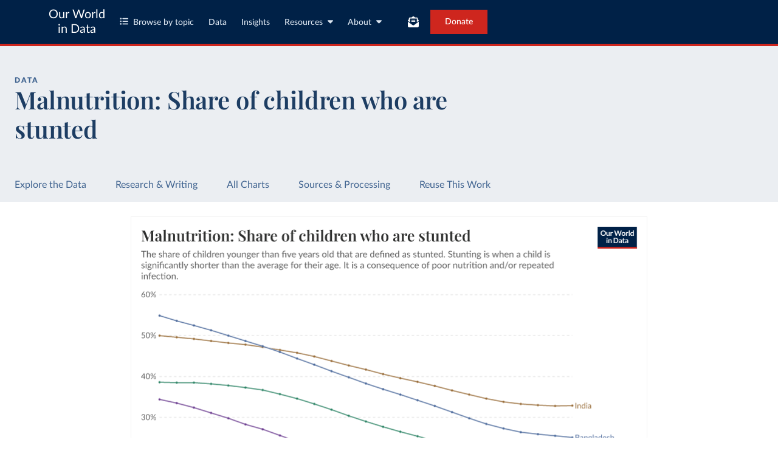

--- FILE ---
content_type: text/html; charset=utf-8
request_url: https://ourworldindata.org/grapher/share-of-children-younger-than-5-who-suffer-from-stunting?tab=chart&country=BGD~CHN~IND~KEN~PER~USA
body_size: 14855
content:
<!doctype html><html lang="en" class="js-disabled"><head><meta name="viewport" content="width=device-width, initial-scale=1, minimum-scale=1"/><title>Malnutrition: Share of children who are stunted - Our World in Data</title><meta name="description" content="The share of children younger than five years old that are defined as stunted. Stunting is when a child is significantly shorter than the average for their age. It is a consequence of poor nutrition and/or repeated infection."/><link rel="canonical" href="https://ourworldindata.org/grapher/share-of-children-younger-than-5-who-suffer-from-stunting"/><link rel="alternate" type="application/atom+xml" href="/atom.xml" title="Atom feed for Our World in Data"/><link rel="archives" href="https://archive.ourworldindata.org/20260119-070102/grapher/share-of-children-younger-than-5-who-suffer-from-stunting.html" title="Archived version of this chart as of 2026-01-19" data-archival-date="20260119-070102"/><link rel="apple-touch-icon" sizes="180x180" href="/apple-touch-icon.png"/><link rel="preload" href="/fonts/LatoLatin-Regular.woff2" as="font" type="font/woff2" crossorigin="anonymous"/><meta property="og:url" content="https://ourworldindata.org/grapher/share-of-children-younger-than-5-who-suffer-from-stunting?tab=chart&country=BGD~CHN~IND~KEN~PER~USA" /><meta property="og:title" content="Malnutrition: Share of children who are stunted"/><meta property="og:description" content="The share of children younger than five years old that are defined as stunted. Stunting is when a child is significantly shorter than the average for their age. It is a consequence of poor nutrition and/or repeated infection."/><meta property="og:image" content="https://ourworldindata.org/grapher/share-of-children-younger-than-5-who-suffer-from-stunting.png?imType=og&tab=chart&country=BGD~CHN~IND~KEN~PER~USA" /><meta property="og:site_name" content="Our World in Data"/><meta name="twitter:card" content="summary_large_image"/><meta name="twitter:site" content="@OurWorldInData"/><meta name="twitter:creator" content="@OurWorldInData"/><meta name="twitter:title" content="Malnutrition: Share of children who are stunted"/><meta name="twitter:description" content="The share of children younger than five years old that are defined as stunted. Stunting is when a child is significantly shorter than the average for their age. It is a consequence of poor nutrition and/or repeated infection."/><meta name="twitter:image" content="https://ourworldindata.org/grapher/share-of-children-younger-than-5-who-suffer-from-stunting.png?imType=twitter&tab=chart&country=BGD~CHN~IND~KEN~PER~USA" /><link rel="modulepreload" href="/assets/owid.mjs"/><link rel="preload" href="https://cdnjs.cloudflare.com/polyfill/v3/polyfill.min.js?version=4.8.0&amp;features=es2022,es2023" as="script" data-cloudflare-disable-early-hints="true"/><link rel="preload" href="/assets/owid.css" as="style"/><meta property="og:image:width" content="1200"/><meta property="og:image:height" content="628"/><link rel="preconnect" href="https://api.ourworldindata.org"/><link rel="preload" href="https://api.ourworldindata.org/v1/indicators/1062849.data.json" as="fetch" crossorigin="anonymous"/><link rel="preload" href="https://api.ourworldindata.org/v1/indicators/1062849.metadata.json" as="fetch" crossorigin="anonymous"/><link rel="preload" href="/fonts/PlayfairDisplayLatin-SemiBold.woff2" as="font" type="font/woff2" crossorigin="anonymous"/><link rel="stylesheet" href="/assets/owid.css"/><script>if (window != window.top) document.documentElement.classList.add('IsInIframe')</script><script>
function setJSEnabled(enabled) {
    var elem = window.document.documentElement;
    if (enabled) {
        elem.classList.remove("js-disabled");
        elem.classList.add("js-enabled");
    } else {
        elem.classList.remove("js-enabled");
        elem.classList.add("js-disabled");
    }
}
if ("noModule" in HTMLScriptElement.prototype) {
    setJSEnabled(true);
} else {
    setJSEnabled(false);
}
window.onerror = function (err, url) {
    var isOurSyntaxError = typeof err === "string" && err.indexOf("SyntaxError") > -1 && url.indexOf("https://ourworldindata.org") > -1;
    if (isOurSyntaxError) {
        console.error("Caught global syntax error", err, url);
        setJSEnabled(false);
    }
}</script><script>/* Prepare Google Tag Manager */
window.dataLayer = window.dataLayer || [];
function gtag(){dataLayer.push(arguments);}
gtag("consent","default",{"ad_storage":"denied","ad_user_data":"denied","ad_personalization":"denied","analytics_storage":"denied","wait_for_update":1000});
</script><script>/* Load Google Tag Manager */
(function(w,d,s,l,i){w[l]=w[l]||[];w[l].push({'gtm.start':
new Date().getTime(),event:'gtm.js'});var f=d.getElementsByTagName(s)[0],
j=d.createElement(s),dl=l!='dataLayer'?'&l='+l:'';j.async=true;j.src=
'https://www.googletagmanager.com/gtm.js?id='+i+dl;f.parentNode.insertBefore(j,f);
})(window,document,'script','dataLayer','GTM-N2D4V8S');</script></head><body class="DataPage"><header class="site-header"><div class="site-navigation-root"><div class="site-navigation"><div class="wrapper"><div class="site-navigation-bar"><div class="SiteNavigationToggle SiteNavigationToggle--mobile-menu hide-sm-up"><button aria-label="Toggle menu" class="SiteNavigationToggle__button"><svg aria-hidden="true" focusable="false" data-prefix="fas" data-icon="bars" class="svg-inline--fa fa-bars " role="img" xmlns="http://www.w3.org/2000/svg" viewBox="0 0 448 512"><path fill="currentColor" d="M0 96C0 78.3 14.3 64 32 64l384 0c17.7 0 32 14.3 32 32s-14.3 32-32 32L32 128C14.3 128 0 113.7 0 96zM0 256c0-17.7 14.3-32 32-32l384 0c17.7 0 32 14.3 32 32s-14.3 32-32 32L32 288c-17.7 0-32-14.3-32-32zM448 416c0 17.7-14.3 32-32 32L32 448c-17.7 0-32-14.3-32-32s14.3-32 32-32l384 0c17.7 0 32 14.3 32 32z"></path></svg></button></div><div class="site-logos"><div class="logo-owid"><a href="/">Our World<br/> in Data</a></div><div class="logos-wrapper"><a href="https://www.oxfordmartin.ox.ac.uk/global-development"><img src="/oms-logo.svg" alt="Oxford Martin School logo" loading="lazy" width="96" height="103"/></a><a href="https://www.ox.ac.uk/"><img src="/oxford-logo.svg" alt="University of Oxford logo" loading="lazy" width="96" height="103"/></a><a href="https://global-change-data-lab.org/"><img src="/gcdl-logo.svg" alt="Global Change Data Lab logo" loading="lazy" width="80" height="103"/></a></div></div><nav class="site-primary-links hide-sm-only"><ul><li><div class="SiteNavigationToggle topics"><button aria-label="Toggle topics menu" class="SiteNavigationToggle__button"><svg aria-hidden="true" focusable="false" data-prefix="fas" data-icon="list-ul" class="svg-inline--fa fa-list-ul " role="img" xmlns="http://www.w3.org/2000/svg" viewBox="0 0 512 512" style="margin-right:8px"><path fill="currentColor" d="M64 144a48 48 0 1 0 0-96 48 48 0 1 0 0 96zM192 64c-17.7 0-32 14.3-32 32s14.3 32 32 32l288 0c17.7 0 32-14.3 32-32s-14.3-32-32-32L192 64zm0 160c-17.7 0-32 14.3-32 32s14.3 32 32 32l288 0c17.7 0 32-14.3 32-32s-14.3-32-32-32l-288 0zm0 160c-17.7 0-32 14.3-32 32s14.3 32 32 32l288 0c17.7 0 32-14.3 32-32s-14.3-32-32-32l-288 0zM64 464a48 48 0 1 0 0-96 48 48 0 1 0 0 96zm48-208a48 48 0 1 0 -96 0 48 48 0 1 0 96 0z"></path></svg>Browse by topic</button></div></li><li><a href="/search">Data</a></li><li><a href="/data-insights">Insights</a></li><li class="with-relative-dropdown"><div class="SiteNavigationToggle"><button aria-label="Toggle resources menu" class="SiteNavigationToggle__button">Resources<svg aria-hidden="true" focusable="false" data-prefix="fas" data-icon="caret-down" class="svg-inline--fa fa-caret-down SiteNavigationToggle__caret" role="img" xmlns="http://www.w3.org/2000/svg" viewBox="0 0 320 512"><path fill="currentColor" d="M137.4 374.6c12.5 12.5 32.8 12.5 45.3 0l128-128c9.2-9.2 11.9-22.9 6.9-34.9s-16.6-19.8-29.6-19.8L32 192c-12.9 0-24.6 7.8-29.6 19.8s-2.2 25.7 6.9 34.9l128 128z"></path></svg></button></div></li><li class="with-relative-dropdown"><div class="SiteNavigationToggle"><button aria-label="Toggle about menu" class="SiteNavigationToggle__button">About<svg aria-hidden="true" focusable="false" data-prefix="fas" data-icon="caret-down" class="svg-inline--fa fa-caret-down SiteNavigationToggle__caret" role="img" xmlns="http://www.w3.org/2000/svg" viewBox="0 0 320 512"><path fill="currentColor" d="M137.4 374.6c12.5 12.5 32.8 12.5 45.3 0l128-128c9.2-9.2 11.9-22.9 6.9-34.9s-16.6-19.8-29.6-19.8L32 192c-12.9 0-24.6 7.8-29.6 19.8s-2.2 25.7 6.9 34.9l128 128z"></path></svg></button></div></li></ul></nav><div class="site-search-cta"><div class="SiteSearchNavigation"><div id="autocomplete"></div></div><div class="SiteNavigationToggle newsletter-subscription"><button aria-label="Toggle subscribe menu" class="SiteNavigationToggle__button"><span class="hide-lg-down">Subscribe</span><svg aria-hidden="true" focusable="false" data-prefix="fas" data-icon="envelope-open-text" class="svg-inline--fa fa-envelope-open-text hide-lg-up" role="img" xmlns="http://www.w3.org/2000/svg" viewBox="0 0 512 512"><path fill="currentColor" d="M215.4 96L144 96l-36.2 0L96 96l0 8.8L96 144l0 40.4 0 89L.2 202.5c1.6-18.1 10.9-34.9 25.7-45.8L48 140.3 48 96c0-26.5 21.5-48 48-48l76.6 0 49.9-36.9C232.2 3.9 243.9 0 256 0s23.8 3.9 33.5 11L339.4 48 416 48c26.5 0 48 21.5 48 48l0 44.3 22.1 16.4c14.8 10.9 24.1 27.7 25.7 45.8L416 273.4l0-89 0-40.4 0-39.2 0-8.8-11.8 0L368 96l-71.4 0-81.3 0zM0 448L0 242.1 217.6 403.3c11.1 8.2 24.6 12.7 38.4 12.7s27.3-4.4 38.4-12.7L512 242.1 512 448s0 0 0 0c0 35.3-28.7 64-64 64L64 512c-35.3 0-64-28.7-64-64c0 0 0 0 0 0zM176 160l160 0c8.8 0 16 7.2 16 16s-7.2 16-16 16l-160 0c-8.8 0-16-7.2-16-16s7.2-16 16-16zm0 64l160 0c8.8 0 16 7.2 16 16s-7.2 16-16 16l-160 0c-8.8 0-16-7.2-16-16s7.2-16 16-16z"></path></svg></button></div><a href="/donate" class="donate" data-track-note="header_navigation">Donate</a></div></div></div></div></div></header><main><script>window._OWID_DATAPAGEV2_PROPS = {"datapageData":{"status":"draft","title":{"title":"Malnutrition: Share of children who are stunted"},"descriptionShort":"Prevalence of stunting (height-for-age <-2 standard deviation from the median of the World Health Organization (WHO) Child Growth Standards) among children under 5 years of age","descriptionFromProducer":"#### Rationale\nChild growth is an internationally accepted outcome reflecting child nutritional status. Child stunting refers to a child who is too short for his or her age and is the result of chronic or recurrent malnutrition. Stunting is a contributing risk factor to child mortality and is also a marker of inequalities in human development. Stunted children fail to reach their physical and cognitive potential. Child stunting is one of the World Health Assembly nutrition target indicators. Child stunting is one of the indicators under Sustainable Development Goal (SDG) indicators target 2.2\n\n#### Definition\nPrevalence of stunting (height-for-age <-2 standard deviation from the median of the World Health Organization (WHO) Child Growth Standards) among children under 5 years of age\n\n#### Method of measurement\n**Methods and Guidance:** WHO and UNICEF provide recommendations for data collection, analysis and reporting on anthropometric indicators in children under 5 years old. (Recommendations for data collection, analysis and reporting on anthropometric indicators in children under 5 years old. Geneva: World Health Organization and the United Nations Children’s Fund (UNICEF), 2019. Licence: CC BY-NC-SA 3.0 IGO. ) **Analysis Tool** To facilitate re-running of nutritional survey data based on standardized approach, WHO has developed an online tool to analyse child anthropometric data. The WHO Anthro Survey Analyzer aims to promote best practices on data collection, analyses and reporting of anthropometric indicators. It offers analysis for four indicators: length/height-for-age, weight-for-age, weight-for-length, weight-for-height and body mass index-for-age. (WHO Anthro Survey Analyser and other tools) **Global Reporting** The modelled estimates are the official source used for global reporting on this indicator. (Metadata: SDG 2.2.1)\n\n#### Method of estimation\n**Data collection method** UNICEF and WHO employ their existing networks to obtain data. WHO relies on the organization’s structure and an expanding network developed following the creation of the WHO Global Database on Child Growth and Malnutrition. For UNICEF, the cadre of dedicated data and monitoring specialists working at national, regional and international levels in 190 countries routinely provides technical support to produce child malnutrition estimates through surveys and administrative systems and analyses for improved programme planning. The World Bank Group provides estimates available through the Living Standard Measurement Surveys (LSMS). **Method of computation** National estimates from primary sources (e.g., from household surveys) used to generate the JME global estimates are based on standardized methodology using the WHO Child Growth Standards as described in “The UNICEF-WHO-World Bank Joint Child Malnutrition Estimates (JME) standard methodology” (The UNICEF-WHO-World Bank Joint Child Malnutrition Estimates (JME) standard methodology New York: the United Nations Children’s Fund (UNICEF), the World Health Organization and the World Bank, 2024. Licence: CC BY-NC-SA 3.0 IGO. )and WHO Anthro Survey Analyser. The JME global estimates are generated using smoothing techniques and covariates applied to quality-assured national data to derive trends and up-to-date estimates. Worldwide and regional estimates are derived as the respective country averages weighted by the countries’ under-five population estimates (UNPD-WPP latest available edition) using annual JME global estimates for 205 countries. (The UNICEF-WHO-World Bank Joint Child Malnutrition Estimates (JME) standard methodology New York: the United Nations Children’s Fund (UNICEF), the World Health Organization and the World Bank, 2024. Licence: CC BY-NC-SA 3.0 IGO. ) However, estimates are only presented in the cases where a country has input data. In line with WHO’s data principle to use transparent models and methods, all codes used to generate estimates for the latest round and prior rounds are openly available on WHO’s GitHub repository. (UNICEF-WHO-World Bank Joint Child Malnutrition Estimates- Stunting and Overweight Global Health Estimates. )","topicTagsLinks":[],"attributions":["World Health Organization - Global Health Observatory (2025)"],"descriptionKey":[],"dateRange":"1990-2024","lastUpdated":"2025-05-19","nextUpdate":"2026-05-19","allCharts":[{"chartId":4372,"slug":"share-of-children-who-are-stunted-vs-co-emissions-per-capita","title":"Share of children who are stunted vs. CO₂ emissions per capita","variantName":null,"keyChartLevel":0,"archiveContext":{"archivalDate":"20260119-070102","archiveUrl":"https://archive.ourworldindata.org/20260119-070102/grapher/share-of-children-who-are-stunted-vs-co-emissions-per-capita.html","type":"archived-page-version"}},{"chartId":3544,"slug":"stunting-ihme-vs-gdp","title":"Share of children who are stunted vs. GDP per capita","variantName":null,"keyChartLevel":2,"archiveContext":{"archivalDate":"20260119-070102","archiveUrl":"https://archive.ourworldindata.org/20260119-070102/grapher/stunting-ihme-vs-gdp.html","type":"archived-page-version"}},{"chartId":1504,"slug":"prevalence-of-stunting-vs-improved-sanitation-facilities","title":"Share of children who are stunted vs. improved sanitation facilities","variantName":null,"keyChartLevel":2,"archiveContext":{"archivalDate":"20260119-070102","archiveUrl":"https://archive.ourworldindata.org/20260119-070102/grapher/prevalence-of-stunting-vs-improved-sanitation-facilities.html","type":"archived-page-version"}},{"chartId":705,"slug":"stunting-vs-level-of-prosperity-over-time","title":"Stunting vs. GDP per capita","variantName":null,"keyChartLevel":2,"archiveContext":{"archivalDate":"20260119-070102","archiveUrl":"https://archive.ourworldindata.org/20260119-070102/grapher/stunting-vs-level-of-prosperity-over-time.html","type":"archived-page-version"}}],"relatedResearch":[{"title":"End hunger, achieve food security and improved nutrition and promote sustainable agriculture","url":"/sdgs/zero-hunger","variantName":"","authors":["Our World in Data team"],"imageUrl":"Thumbnail-SDG-2.png","tags":["Hunger & Undernourishment","Agricultural Production","SDG Tracker"]},{"title":"Sanitation","url":"/sanitation","variantName":"","authors":["Hannah Ritchie","Fiona Spooner","Max Roser"],"imageUrl":"Sanitation-thumbnail.png","tags":["Sanitation","Clean Water & Sanitation"]},{"title":"What is childhood stunting?","url":"/stunting-definition","variantName":"","authors":["Hannah Ritchie"],"imageUrl":"Wasting-01.png","tags":["Hunger & Undernourishment"]}],"origins":[{"id":3654,"title":"Global Health Observatory","description":"The GHO data repository is WHO's gateway to health-related statistics for its 194 Member States. It provides access to over 1000 indicators on priority health topics including mortality and burden of diseases, the Millennium Development Goals (child nutrition, child health, maternal and reproductive health, immunization, HIV/AIDS, tuberculosis, malaria, neglected diseases, water and sanitation), non communicable diseases and risk factors, epidemic-prone diseases, health systems, environmental health, violence and injuries, equity among others.","producer":"World Health Organization","citationFull":"World Health Organization. 2025. Global Health Observatory data repository. http://www.who.int/gho/en/.","attribution":"World Health Organization - Global Health Observatory (2025)","attributionShort":"WHO","urlMain":"https://www.who.int/data/gho","dateAccessed":"2025-05-19","datePublished":"2025-05-19","license":{"url":"https://www.who.int/about/policies/publishing/copyright","name":"CC BY-NC-SA 4.0"}}],"chartConfig":{"id":703,"map":{"colorScale":{"baseColorScheme":"YlOrRd","binningStrategy":"manual","legendDescription":"Prevalence of stunting (% of children under 5)","customNumericColors":[null,null],"customNumericLabels":["","","","","","","","","",""],"customNumericValues":[0,10,20,30,40,50,60]},"timeTolerance":5},"tab":"map","slug":"share-of-children-younger-than-5-who-suffer-from-stunting","title":"Malnutrition: Share of children who are stunted","yAxis":{"max":0,"min":0},"$schema":"https://files.ourworldindata.org/schemas/grapher-schema.009.json","version":26,"subtitle":"The share of children younger than five years old that are defined as stunted. [Stunting](#dod:stunting) is when a child is significantly shorter than the average for their age. It is a consequence of poor nutrition and/or repeated infection.","hasMapTab":true,"originUrl":"/hunger-and-undernourishment","dimensions":[{"property":"y","variableId":1062849}],"isPublished":true,"variantName":"WHO","internalNotes":"","relatedQuestions":[{"url":"https://ourworldindata.org/grapher/share-of-children-younger-than-5-who-suffer-from-stunting#faqs","text":"FAQs on this data"}],"selectedEntityNames":["China","Colombia","Kenya","Peru","Bangladesh","United States"],"hideAnnotationFieldsInTitle":{"time":true,"entity":true,"changeInPrefix":true}},"unit":"%","hasDataInsights":false},"faqEntries":{"faqs":[]},"canonicalUrl":"https://ourworldindata.org/grapher/share-of-children-younger-than-5-who-suffer-from-stunting","tagToSlugMap":{},"imageMetadata":{"Thumbnail-SDG-2.png":{"id":190,"googleId":"1q9ohoa2e2S9ktE7y0x-JeFVCtNz3Bjpp","filename":"Thumbnail-SDG-2.png","defaultAlt":"Sustainable development goal 2: Zero Hunger","originalWidth":1200,"updatedAt":1687937044622,"originalHeight":630,"cloudflareId":"bd217e81-84f8-4f32-3014-5d18d2460300","hash":"b8dda2291de3e9a4f24755a7cf330a661f6e0837123d58a24f20de4a49189d65","userId":49,"replacedBy":null,"version":0},"Sanitation-thumbnail.png":{"id":484,"googleId":"19GM-BnAMLWmDyPP8R6l3X5BWlQ6boEPl","filename":"Sanitation-thumbnail.png","defaultAlt":"Thumbnail","originalWidth":1200,"updatedAt":1695991407877,"originalHeight":630,"cloudflareId":"6cd33408-8e80-44a9-1576-ad1ec7e38d00","hash":"7f99b602f2b0fc1084813041b3f6a747a96aa91c3b505068e271020ac1e6949d","userId":null,"replacedBy":null,"version":0},"Wasting-01.png":{"id":3686,"googleId":null,"filename":"Wasting-01.png","defaultAlt":null,"originalWidth":1200,"updatedAt":1751260607893,"originalHeight":630,"cloudflareId":"56c565d3-3e8f-4337-f469-eaeca7827e00","hash":"0522faab819a96aa68a5c67d55c8cca5f22d553ed0afad3beeca617cc8b1b8ae","userId":46,"replacedBy":null,"version":1}}}</script><div id="owid-datapageJson-root"><div class="DataPageContent__grapher-for-embed"><div class="GrapherWithFallback full-width-on-mobile"><figure class="grapherPreview GrapherWithFallback__fallback"><picture data-owid-populate-url-params="true"><source id="grapher-preview-source" srcSet="/grapher/share-of-children-younger-than-5-who-suffer-from-stunting.png?tab=chart&country=BGD~CHN~IND~KEN~PER~USA&imWidth=850 850w, /grapher/share-of-children-younger-than-5-who-suffer-from-stunting.png?tab=chart&country=BGD~CHN~IND~KEN~PER~USA&imWidth=1700 1700w" sizes="(max-width: 850px) 100vw, 850px" /><img class="GrapherImage" src="/grapher/share-of-children-younger-than-5-who-suffer-from-stunting.png?tab=chart&country=BGD~CHN~IND~KEN~PER~USA" width="850" height="600" loading="lazy" /></picture></figure></div></div><div class="DataPageContent grid grid-cols-12-full-width"><div class="bg-blue-10 span-cols-14"><div class="header__wrapper grid grid-cols-12-full-width"><div class="header__left col-start-2 span-cols-8 col-sm-start-2 span-sm-cols-12"><div class="header__supertitle">Data</div><h1 class="header__title">Malnutrition: Share of children who are stunted</h1><div class="header__source"></div></div></div></div><nav class="sticky-nav sticky-nav--dark span-cols-14 grid grid-cols-12-full-width"><style>
                    [id] {
                         scroll-margin-top:70px;
                    }
                    .wp-sticky-container {
                        top: 70px;
                    }</style><ul class="sticky-nav-container span-cols-12 col-start-2"><li><a tabindex="0" class="" href="#explore-the-data">Explore the Data</a></li><li><a tabindex="0" class="" href="#research-and-writing">Research &amp; Writing</a></li><li><a tabindex="0" class="" href="#all-charts">All Charts</a></li><li><a tabindex="0" class="" href="#sources-and-processing">Sources &amp; Processing</a></li><li><a tabindex="0" class="" href="#reuse-this-work">Reuse This Work</a></li></ul></nav><div class="span-cols-14 grid grid-cols-12-full-width full-width--border"><div class="chart-key-info col-start-2 span-cols-12"><div class="GrapherWithFallback full-width-on-mobile" id="explore-the-data"><figure class="grapherPreview GrapherWithFallback__fallback"><picture data-owid-populate-url-params="true"><source id="grapher-preview-source" srcSet="/grapher/share-of-children-younger-than-5-who-suffer-from-stunting.png?tab=chart&country=BGD~CHN~IND~KEN~PER~USA&imWidth=850 850w, /grapher/share-of-children-younger-than-5-who-suffer-from-stunting.png?tab=chart&country=BGD~CHN~IND~KEN~PER~USA&imWidth=1700 1700w" sizes="(max-width: 850px) 100vw, 850px" /><img class="GrapherImage" src="/grapher/share-of-children-younger-than-5-who-suffer-from-stunting.png?tab=chart&country=BGD~CHN~IND~KEN~PER~USA" width="850" height="600" loading="lazy" /></picture></figure></div><div class="wrapper-about-this-data grid grid-cols-12 exp-data-page-insight-btns-2--control1--hide exp-data-page-insight-btns-2--treat00--hide exp-data-page-insight-btns-2--treat10--hide exp-data-page-insight-btns-2--treat01--hide exp-data-page-insight-btns-2--treat11--hide exp-data-page-insight-btns-2--treat20--hide exp-data-page-insight-btns-2--treat21--hide"><h2 id="about-this-data" class="key-info__title span-cols-12">What you should know about this indicator</h2><div class="col-start-1 span-cols-8 span-lg-cols-7 span-sm-cols-12"><div class="key-info__content"><div class="key-info__expandable-descriptions"><details class="ExpandableToggle"><summary class="ExpandableToggle__container"><div class="ExpandableToggle__button"><div><h4 class="ExpandableToggle__title">How is this data described by its producer?</h4></div><svg aria-hidden="true" focusable="false" data-prefix="fas" data-icon="plus" class="svg-inline--fa fa-plus ExpandableToggle__icon ExpandableToggle__icon--expand" role="img" xmlns="http://www.w3.org/2000/svg" viewBox="0 0 448 512"><path fill="currentColor" d="M256 80c0-17.7-14.3-32-32-32s-32 14.3-32 32l0 144L48 224c-17.7 0-32 14.3-32 32s14.3 32 32 32l144 0 0 144c0 17.7 14.3 32 32 32s32-14.3 32-32l0-144 144 0c17.7 0 32-14.3 32-32s-14.3-32-32-32l-144 0 0-144z"></path></svg><svg aria-hidden="true" focusable="false" data-prefix="fas" data-icon="minus" class="svg-inline--fa fa-minus ExpandableToggle__icon ExpandableToggle__icon--collapse" role="img" xmlns="http://www.w3.org/2000/svg" viewBox="0 0 448 512"><path fill="currentColor" d="M432 256c0 17.7-14.3 32-32 32L48 288c-17.7 0-32-14.3-32-32s14.3-32 32-32l352 0c17.7 0 32 14.3 32 32z"></path></svg></div></summary><div class="ExpandableToggle__content"><div class="article-block__text"><h4>Rationale</h4>
<p>Child growth is an internationally accepted outcome reflecting child nutritional status. Child stunting refers to a child who is too short for his or her age and is the result of chronic or recurrent malnutrition. Stunting is a contributing risk factor to child mortality and is also a marker of inequalities in human development. Stunted children fail to reach their physical and cognitive potential. Child stunting is one of the World Health Assembly nutrition target indicators. Child stunting is one of the indicators under Sustainable Development Goal (SDG) indicators target 2.2</p>
<h4>Definition</h4>
<p>Prevalence of stunting (height-for-age &lt;-2 standard deviation from the median of the World Health Organization (WHO) Child Growth Standards) among children under 5 years of age</p>
<h4>Method of measurement</h4>
<p><strong>Methods and Guidance:</strong> WHO and UNICEF provide recommendations for data collection, analysis and reporting on anthropometric indicators in children under 5 years old. (Recommendations for data collection, analysis and reporting on anthropometric indicators in children under 5 years old. Geneva: World Health Organization and the United Nations Children’s Fund (UNICEF), 2019. Licence: CC BY-NC-SA 3.0 IGO. ) <strong>Analysis Tool</strong> To facilitate re-running of nutritional survey data based on standardized approach, WHO has developed an online tool to analyse child anthropometric data. The WHO Anthro Survey Analyzer aims to promote best practices on data collection, analyses and reporting of anthropometric indicators. It offers analysis for four indicators: length/height-for-age, weight-for-age, weight-for-length, weight-for-height and body mass index-for-age. (WHO Anthro Survey Analyser and other tools) <strong>Global Reporting</strong> The modelled estimates are the official source used for global reporting on this indicator. (Metadata: SDG 2.2.1)</p>
<h4>Method of estimation</h4>
<p><strong>Data collection method</strong> UNICEF and WHO employ their existing networks to obtain data. WHO relies on the organization’s structure and an expanding network developed following the creation of the WHO Global Database on Child Growth and Malnutrition. For UNICEF, the cadre of dedicated data and monitoring specialists working at national, regional and international levels in 190 countries routinely provides technical support to produce child malnutrition estimates through surveys and administrative systems and analyses for improved programme planning. The World Bank Group provides estimates available through the Living Standard Measurement Surveys (LSMS). <strong>Method of computation</strong> National estimates from primary sources (e.g., from household surveys) used to generate the JME global estimates are based on standardized methodology using the WHO Child Growth Standards as described in “The UNICEF-WHO-World Bank Joint Child Malnutrition Estimates (JME) standard methodology” (The UNICEF-WHO-World Bank Joint Child Malnutrition Estimates (JME) standard methodology New York: the United Nations Children’s Fund (UNICEF), the World Health Organization and the World Bank, 2024. Licence: CC BY-NC-SA 3.0 IGO. )and WHO Anthro Survey Analyser. The JME global estimates are generated using smoothing techniques and covariates applied to quality-assured national data to derive trends and up-to-date estimates. Worldwide and regional estimates are derived as the respective country averages weighted by the countries’ under-five population estimates (UNPD-WPP latest available edition) using annual JME global estimates for 205 countries. (The UNICEF-WHO-World Bank Joint Child Malnutrition Estimates (JME) standard methodology New York: the United Nations Children’s Fund (UNICEF), the World Health Organization and the World Bank, 2024. Licence: CC BY-NC-SA 3.0 IGO. ) However, estimates are only presented in the cases where a country has input data. In line with WHO’s data principle to use transparent models and methods, all codes used to generate estimates for the latest round and prior rounds are openly available on WHO’s GitHub repository. (UNICEF-WHO-World Bank Joint Child Malnutrition Estimates- Stunting and Overweight Global Health Estimates. )</p></div></div></details></div></div></div><div class="key-info__right span-cols-4 span-lg-cols-5 span-sm-cols-12"><div class="key-data-block grid grid-cols-4 grid-sm-cols-12"><div class="key-data span-cols-4 span-sm-cols-12"><div class="key-data-description-short__title">Malnutrition: Share of children who are stunted</div><div class="key-data-description-short__title-fragments"></div><div>Prevalence of stunting (height-for-age &lt;-2 standard deviation from the median of the World Health Organization (WHO) Child Growth Standards) among children under 5 years of age</div></div><div class="key-data span-cols-4 span-sm-cols-12"><div class="key-data__title">Source</div><div>World Health Organization - Global Health Observatory (2025)<!-- --> – <a href="#sources-and-processing">processed</a> <!-- -->by Our World in Data</div></div><div class="key-data span-cols-2 span-sm-cols-6"><div class="key-data__title">Last updated</div><div>May 19, 2025</div></div><div class="key-data span-cols-2 span-sm-cols-6"><div class="key-data__title">Next expected update</div><div>May 2026</div></div><div class="key-data span-cols-2 span-sm-cols-6"><div class="key-data__title">Date range</div><div>1990–2024</div></div><div class="key-data span-cols-2 span-sm-cols-6"><div class="key-data__title">Unit</div><div>%</div></div></div></div></div></div></div><div class="col-start-2 span-cols-12"><div class="section-wrapper grid"><h2 class="related-research__title span-cols-3 span-lg-cols-12" id="research-and-writing">Related research and writing</h2><div class="related-research__items grid grid-cols-9 grid-lg-cols-12 span-cols-9 span-lg-cols-12"><a href="/sdgs/zero-hunger" class="related-research__item grid grid-cols-4 grid-lg-cols-6 grid-sm-cols-12 span-cols-4 span-lg-cols-6 span-sm-cols-12"><div class="image span-lg-cols-2 span-sm-cols-3"><picture><source srcSet="https://ourworldindata.org/cdn-cgi/imagedelivery/qLq-8BTgXU8yG0N6HnOy8g/bd217e81-84f8-4f32-3014-5d18d2460300/w=48 48w, https://ourworldindata.org/cdn-cgi/imagedelivery/qLq-8BTgXU8yG0N6HnOy8g/bd217e81-84f8-4f32-3014-5d18d2460300/w=100 100w, https://ourworldindata.org/cdn-cgi/imagedelivery/qLq-8BTgXU8yG0N6HnOy8g/bd217e81-84f8-4f32-3014-5d18d2460300/w=350 350w, https://ourworldindata.org/cdn-cgi/imagedelivery/qLq-8BTgXU8yG0N6HnOy8g/bd217e81-84f8-4f32-3014-5d18d2460300/w=850 850w, https://ourworldindata.org/cdn-cgi/imagedelivery/qLq-8BTgXU8yG0N6HnOy8g/bd217e81-84f8-4f32-3014-5d18d2460300/w=1200 1200w" type="image/png" sizes="350px"/><img src="https://ourworldindata.org/cdn-cgi/imagedelivery/qLq-8BTgXU8yG0N6HnOy8g/bd217e81-84f8-4f32-3014-5d18d2460300/w=1200" alt="Sustainable development goal 2: Zero Hunger" loading="lazy" width="1200" height="630"/></picture></div><div class="span-cols-3 span-lg-cols-4 span-sm-cols-9"><h3 class="related-article__title">End hunger, achieve food security and improved nutrition and promote sustainable agriculture</h3><div class="related-article__authors body-3-medium-italic">Our World in Data team</div></div></a><a href="/sanitation" class="related-research__item grid grid-cols-4 grid-lg-cols-6 grid-sm-cols-12 span-cols-4 span-lg-cols-6 span-sm-cols-12"><div class="image span-lg-cols-2 span-sm-cols-3"><picture><source srcSet="https://ourworldindata.org/cdn-cgi/imagedelivery/qLq-8BTgXU8yG0N6HnOy8g/6cd33408-8e80-44a9-1576-ad1ec7e38d00/w=48 48w, https://ourworldindata.org/cdn-cgi/imagedelivery/qLq-8BTgXU8yG0N6HnOy8g/6cd33408-8e80-44a9-1576-ad1ec7e38d00/w=100 100w, https://ourworldindata.org/cdn-cgi/imagedelivery/qLq-8BTgXU8yG0N6HnOy8g/6cd33408-8e80-44a9-1576-ad1ec7e38d00/w=350 350w, https://ourworldindata.org/cdn-cgi/imagedelivery/qLq-8BTgXU8yG0N6HnOy8g/6cd33408-8e80-44a9-1576-ad1ec7e38d00/w=850 850w, https://ourworldindata.org/cdn-cgi/imagedelivery/qLq-8BTgXU8yG0N6HnOy8g/6cd33408-8e80-44a9-1576-ad1ec7e38d00/w=1200 1200w" type="image/png" sizes="350px"/><img src="https://ourworldindata.org/cdn-cgi/imagedelivery/qLq-8BTgXU8yG0N6HnOy8g/6cd33408-8e80-44a9-1576-ad1ec7e38d00/w=1200" alt="Thumbnail" loading="lazy" width="1200" height="630"/></picture></div><div class="span-cols-3 span-lg-cols-4 span-sm-cols-9"><h3 class="related-article__title">Sanitation</h3><div class="related-article__authors body-3-medium-italic">Hannah Ritchie, Fiona Spooner, and Max Roser</div></div></a><a href="/stunting-definition" class="related-research__item grid grid-cols-4 grid-lg-cols-6 grid-sm-cols-12 span-cols-4 span-lg-cols-6 span-sm-cols-12"><div class="image span-lg-cols-2 span-sm-cols-3"><picture><source srcSet="https://ourworldindata.org/cdn-cgi/imagedelivery/qLq-8BTgXU8yG0N6HnOy8g/56c565d3-3e8f-4337-f469-eaeca7827e00/w=48 48w, https://ourworldindata.org/cdn-cgi/imagedelivery/qLq-8BTgXU8yG0N6HnOy8g/56c565d3-3e8f-4337-f469-eaeca7827e00/w=100 100w, https://ourworldindata.org/cdn-cgi/imagedelivery/qLq-8BTgXU8yG0N6HnOy8g/56c565d3-3e8f-4337-f469-eaeca7827e00/w=350 350w, https://ourworldindata.org/cdn-cgi/imagedelivery/qLq-8BTgXU8yG0N6HnOy8g/56c565d3-3e8f-4337-f469-eaeca7827e00/w=850 850w, https://ourworldindata.org/cdn-cgi/imagedelivery/qLq-8BTgXU8yG0N6HnOy8g/56c565d3-3e8f-4337-f469-eaeca7827e00/w=1200 1200w" type="image/png" sizes="350px"/><img src="https://ourworldindata.org/cdn-cgi/imagedelivery/qLq-8BTgXU8yG0N6HnOy8g/56c565d3-3e8f-4337-f469-eaeca7827e00/w=1200" loading="lazy" width="1200" height="630"/></picture></div><div class="span-cols-3 span-lg-cols-4 span-sm-cols-9"><h3 class="related-article__title">What is childhood stunting?</h3><div class="related-article__authors body-3-medium-italic">Hannah Ritchie</div></div></a></div></div><div class="section-wrapper section-wrapper__related-charts"><h2 class="related-charts__title" id="all-charts">Explore charts that include this data</h2><div><div class="related-charts"><div class="grid grid-cols-12"><div class="related-charts__thumbnails span-cols-5 span-md-cols-12"><ul class="related-charts__list"><li class="active"><a href="https://ourworldindata.org/grapher/stunting-ihme-vs-gdp"><picture><source id="grapher-preview-source" srcSet="https://ourworldindata.org/grapher/stunting-ihme-vs-gdp.png?imWidth=850 850w, https://ourworldindata.org/grapher/stunting-ihme-vs-gdp.png?imWidth=1700 1700w" sizes="(max-width: 850px) 100vw, 850px"/><img class="GrapherImage" src="https://ourworldindata.org/grapher/stunting-ihme-vs-gdp.png" alt="A thumbnail of the &quot;Share of children who are stunted vs. GDP per capita&quot; chart" width="850" height="600" loading="lazy" data-no-img-formatting="true"/></picture><span>Share of children who are stunted vs. GDP per capita</span></a></li><li class=""><a href="https://ourworldindata.org/grapher/prevalence-of-stunting-vs-improved-sanitation-facilities"><picture><source id="grapher-preview-source" srcSet="https://ourworldindata.org/grapher/prevalence-of-stunting-vs-improved-sanitation-facilities.png?imWidth=850 850w, https://ourworldindata.org/grapher/prevalence-of-stunting-vs-improved-sanitation-facilities.png?imWidth=1700 1700w" sizes="(max-width: 850px) 100vw, 850px"/><img class="GrapherImage" src="https://ourworldindata.org/grapher/prevalence-of-stunting-vs-improved-sanitation-facilities.png" alt="A thumbnail of the &quot;Share of children who are stunted vs. improved sanitation facilities&quot; chart" width="850" height="600" loading="lazy" data-no-img-formatting="true"/></picture><span>Share of children who are stunted vs. improved sanitation facilities</span></a></li><li class=""><a href="https://ourworldindata.org/grapher/stunting-vs-level-of-prosperity-over-time"><picture><source id="grapher-preview-source" srcSet="https://ourworldindata.org/grapher/stunting-vs-level-of-prosperity-over-time.png?imWidth=850 850w, https://ourworldindata.org/grapher/stunting-vs-level-of-prosperity-over-time.png?imWidth=1700 1700w" sizes="(max-width: 850px) 100vw, 850px"/><img class="GrapherImage" src="https://ourworldindata.org/grapher/stunting-vs-level-of-prosperity-over-time.png" alt="A thumbnail of the &quot;Stunting vs. GDP per capita&quot; chart" width="850" height="600" loading="lazy" data-no-img-formatting="true"/></picture><span>Stunting vs. GDP per capita</span></a></li><li class=""><a href="https://ourworldindata.org/grapher/share-of-children-who-are-stunted-vs-co-emissions-per-capita"><picture><source id="grapher-preview-source" srcSet="https://ourworldindata.org/grapher/share-of-children-who-are-stunted-vs-co-emissions-per-capita.png?imWidth=850 850w, https://ourworldindata.org/grapher/share-of-children-who-are-stunted-vs-co-emissions-per-capita.png?imWidth=1700 1700w" sizes="(max-width: 850px) 100vw, 850px"/><img class="GrapherImage" src="https://ourworldindata.org/grapher/share-of-children-who-are-stunted-vs-co-emissions-per-capita.png" alt="A thumbnail of the &quot;Share of children who are stunted vs. CO₂ emissions per capita&quot; chart" width="850" height="600" loading="lazy" data-no-img-formatting="true"/></picture><span>Share of children who are stunted vs. CO₂ emissions per capita</span></a></li></ul></div><div class="related-charts__chart span-cols-7 span-md-cols-12"><div class="related-charts__figure"><div class="GrapherWithFallback full-width-on-mobile grapherPreview" id="related-chart-0"><figure class="grapherPreview GrapherWithFallback__fallback"><picture data-owid-populate-url-params="true"><source id="grapher-preview-source" srcSet="/grapher/share-of-children-younger-than-5-who-suffer-from-stunting.png?tab=chart&country=BGD~CHN~IND~KEN~PER~USA&imWidth=850 850w, /grapher/share-of-children-younger-than-5-who-suffer-from-stunting.png?tab=chart&country=BGD~CHN~IND~KEN~PER~USA&imWidth=1700 1700w" sizes="(max-width: 850px) 100vw, 850px" /><img class="GrapherImage" src="/grapher/share-of-children-younger-than-5-who-suffer-from-stunting.png?tab=chart&country=BGD~CHN~IND~KEN~PER~USA" width="850" height="600" loading="lazy" /></picture></figure></div></div><div class="gallery-navigation"><button aria-label="Go to previous slide" disabled="" class="gallery-arrow prev"><svg aria-hidden="true" focusable="false" data-prefix="fas" data-icon="arrow-left-long" class="svg-inline--fa fa-arrow-left-long " role="img" xmlns="http://www.w3.org/2000/svg" viewBox="0 0 512 512"><path fill="currentColor" d="M9.4 233.4c-12.5 12.5-12.5 32.8 0 45.3l128 128c12.5 12.5 32.8 12.5 45.3 0s12.5-32.8 0-45.3L109.3 288 480 288c17.7 0 32-14.3 32-32s-14.3-32-32-32l-370.7 0 73.4-73.4c12.5-12.5 12.5-32.8 0-45.3s-32.8-12.5-45.3 0l-128 128z"></path></svg></button><div class="gallery-pagination">Chart 1 of 4</div><button aria-label="Go to next slide" class="gallery-arrow next"><svg aria-hidden="true" focusable="false" data-prefix="fas" data-icon="arrow-left-long" class="svg-inline--fa fa-arrow-left-long fa-flip-horizontal " role="img" xmlns="http://www.w3.org/2000/svg" viewBox="0 0 512 512"><path fill="currentColor" d="M9.4 233.4c-12.5 12.5-12.5 32.8 0 45.3l128 128c12.5 12.5 32.8 12.5 45.3 0s12.5-32.8 0-45.3L109.3 288 480 288c17.7 0 32-14.3 32-32s-14.3-32-32-32l-370.7 0 73.4-73.4c12.5-12.5 12.5-32.8 0-45.3s-32.8-12.5-45.3 0l-128 128z"></path></svg></button></div></div></div></div></div></div></div><div class="col-start-2 span-cols-12"><div class="wrapper-about-this-data grid grid-cols-12 exp-data-page-insight-btns-2--control1--show exp-data-page-insight-btns-2--treat00--show exp-data-page-insight-btns-2--treat10--show exp-data-page-insight-btns-2--treat01--show exp-data-page-insight-btns-2--treat11--show exp-data-page-insight-btns-2--treat20--show exp-data-page-insight-btns-2--treat21--show"><h2 id="" class="key-info__title span-cols-12">What you should know about this indicator</h2><div class="col-start-1 span-cols-8 span-lg-cols-7 span-sm-cols-12"><div class="key-info__content"><div class="key-info__expandable-descriptions"><details class="ExpandableToggle"><summary class="ExpandableToggle__container"><div class="ExpandableToggle__button"><div><h4 class="ExpandableToggle__title">How is this data described by its producer?</h4></div><svg aria-hidden="true" focusable="false" data-prefix="fas" data-icon="plus" class="svg-inline--fa fa-plus ExpandableToggle__icon ExpandableToggle__icon--expand" role="img" xmlns="http://www.w3.org/2000/svg" viewBox="0 0 448 512"><path fill="currentColor" d="M256 80c0-17.7-14.3-32-32-32s-32 14.3-32 32l0 144L48 224c-17.7 0-32 14.3-32 32s14.3 32 32 32l144 0 0 144c0 17.7 14.3 32 32 32s32-14.3 32-32l0-144 144 0c17.7 0 32-14.3 32-32s-14.3-32-32-32l-144 0 0-144z"></path></svg><svg aria-hidden="true" focusable="false" data-prefix="fas" data-icon="minus" class="svg-inline--fa fa-minus ExpandableToggle__icon ExpandableToggle__icon--collapse" role="img" xmlns="http://www.w3.org/2000/svg" viewBox="0 0 448 512"><path fill="currentColor" d="M432 256c0 17.7-14.3 32-32 32L48 288c-17.7 0-32-14.3-32-32s14.3-32 32-32l352 0c17.7 0 32 14.3 32 32z"></path></svg></div></summary><div class="ExpandableToggle__content"><div class="article-block__text"><h4>Rationale</h4>
<p>Child growth is an internationally accepted outcome reflecting child nutritional status. Child stunting refers to a child who is too short for his or her age and is the result of chronic or recurrent malnutrition. Stunting is a contributing risk factor to child mortality and is also a marker of inequalities in human development. Stunted children fail to reach their physical and cognitive potential. Child stunting is one of the World Health Assembly nutrition target indicators. Child stunting is one of the indicators under Sustainable Development Goal (SDG) indicators target 2.2</p>
<h4>Definition</h4>
<p>Prevalence of stunting (height-for-age &lt;-2 standard deviation from the median of the World Health Organization (WHO) Child Growth Standards) among children under 5 years of age</p>
<h4>Method of measurement</h4>
<p><strong>Methods and Guidance:</strong> WHO and UNICEF provide recommendations for data collection, analysis and reporting on anthropometric indicators in children under 5 years old. (Recommendations for data collection, analysis and reporting on anthropometric indicators in children under 5 years old. Geneva: World Health Organization and the United Nations Children’s Fund (UNICEF), 2019. Licence: CC BY-NC-SA 3.0 IGO. ) <strong>Analysis Tool</strong> To facilitate re-running of nutritional survey data based on standardized approach, WHO has developed an online tool to analyse child anthropometric data. The WHO Anthro Survey Analyzer aims to promote best practices on data collection, analyses and reporting of anthropometric indicators. It offers analysis for four indicators: length/height-for-age, weight-for-age, weight-for-length, weight-for-height and body mass index-for-age. (WHO Anthro Survey Analyser and other tools) <strong>Global Reporting</strong> The modelled estimates are the official source used for global reporting on this indicator. (Metadata: SDG 2.2.1)</p>
<h4>Method of estimation</h4>
<p><strong>Data collection method</strong> UNICEF and WHO employ their existing networks to obtain data. WHO relies on the organization’s structure and an expanding network developed following the creation of the WHO Global Database on Child Growth and Malnutrition. For UNICEF, the cadre of dedicated data and monitoring specialists working at national, regional and international levels in 190 countries routinely provides technical support to produce child malnutrition estimates through surveys and administrative systems and analyses for improved programme planning. The World Bank Group provides estimates available through the Living Standard Measurement Surveys (LSMS). <strong>Method of computation</strong> National estimates from primary sources (e.g., from household surveys) used to generate the JME global estimates are based on standardized methodology using the WHO Child Growth Standards as described in “The UNICEF-WHO-World Bank Joint Child Malnutrition Estimates (JME) standard methodology” (The UNICEF-WHO-World Bank Joint Child Malnutrition Estimates (JME) standard methodology New York: the United Nations Children’s Fund (UNICEF), the World Health Organization and the World Bank, 2024. Licence: CC BY-NC-SA 3.0 IGO. )and WHO Anthro Survey Analyser. The JME global estimates are generated using smoothing techniques and covariates applied to quality-assured national data to derive trends and up-to-date estimates. Worldwide and regional estimates are derived as the respective country averages weighted by the countries’ under-five population estimates (UNPD-WPP latest available edition) using annual JME global estimates for 205 countries. (The UNICEF-WHO-World Bank Joint Child Malnutrition Estimates (JME) standard methodology New York: the United Nations Children’s Fund (UNICEF), the World Health Organization and the World Bank, 2024. Licence: CC BY-NC-SA 3.0 IGO. ) However, estimates are only presented in the cases where a country has input data. In line with WHO’s data principle to use transparent models and methods, all codes used to generate estimates for the latest round and prior rounds are openly available on WHO’s GitHub repository. (UNICEF-WHO-World Bank Joint Child Malnutrition Estimates- Stunting and Overweight Global Health Estimates. )</p></div></div></details></div></div></div><div class="key-info__right span-cols-4 span-lg-cols-5 span-sm-cols-12"><div class="key-data-block grid grid-cols-4 grid-sm-cols-12"><div class="key-data span-cols-4 span-sm-cols-12"><div class="key-data-description-short__title">Malnutrition: Share of children who are stunted</div><div class="key-data-description-short__title-fragments"></div><div>Prevalence of stunting (height-for-age &lt;-2 standard deviation from the median of the World Health Organization (WHO) Child Growth Standards) among children under 5 years of age</div></div><div class="key-data span-cols-4 span-sm-cols-12"><div class="key-data__title">Source</div><div>World Health Organization - Global Health Observatory (2025)<!-- --> – <a href="#sources-and-processing">processed</a> <!-- -->by Our World in Data</div></div><div class="key-data span-cols-2 span-sm-cols-6"><div class="key-data__title">Last updated</div><div>May 19, 2025</div></div><div class="key-data span-cols-2 span-sm-cols-6"><div class="key-data__title">Next expected update</div><div>May 2026</div></div><div class="key-data span-cols-2 span-sm-cols-6"><div class="key-data__title">Date range</div><div>1990–2024</div></div><div class="key-data span-cols-2 span-sm-cols-6"><div class="key-data__title">Unit</div><div>%</div></div></div></div></div></div><div class="MetadataSection span-cols-14 grid grid-cols-12-full-width"><div class="col-start-2 span-cols-12"><div class="section-wrapper grid"><h2 class="data-sources-processing__title span-cols-2 span-lg-cols-3 col-md-start-2 span-md-cols-10 col-sm-start-1 span-sm-cols-12" id="sources-and-processing">Sources and processing</h2><div class="data-sources grid span-cols-12"><h3 class="data-sources__heading span-cols-2 span-lg-cols-3 col-md-start-2 span-md-cols-10 col-sm-start-1 span-sm-cols-12">This data is based on the following sources</h3><div class="col-start-4 span-cols-6 col-lg-start-5 span-lg-cols-7 col-md-start-2 span-md-cols-10 col-sm-start-1 span-sm-cols-12"><div class="indicator-sources indicator-sources--single"><details class="ExpandableToggle ExpandableToggle--teaser"><summary class="ExpandableToggle__container"><div class="ExpandableToggle__button"><div><h4 class="ExpandableToggle__title">World Health Organization – Global Health Observatory</h4></div><svg aria-hidden="true" focusable="false" data-prefix="fas" data-icon="plus" class="svg-inline--fa fa-plus ExpandableToggle__icon ExpandableToggle__icon--expand" role="img" xmlns="http://www.w3.org/2000/svg" viewBox="0 0 448 512"><path fill="currentColor" d="M256 80c0-17.7-14.3-32-32-32s-32 14.3-32 32l0 144L48 224c-17.7 0-32 14.3-32 32s14.3 32 32 32l144 0 0 144c0 17.7 14.3 32 32 32s32-14.3 32-32l0-144 144 0c17.7 0 32-14.3 32-32s-14.3-32-32-32l-144 0 0-144z"></path></svg><svg aria-hidden="true" focusable="false" data-prefix="fas" data-icon="minus" class="svg-inline--fa fa-minus ExpandableToggle__icon ExpandableToggle__icon--collapse" role="img" xmlns="http://www.w3.org/2000/svg" viewBox="0 0 448 512"><path fill="currentColor" d="M432 256c0 17.7-14.3 32-32 32L48 288c-17.7 0-32-14.3-32-32s14.3-32 32-32l352 0c17.7 0 32 14.3 32 32z"></path></svg></div><div class="ExpandableToggle__teaser" inert=""><div class="source"><div class="description"><p>The GHO data repository is WHO&#x27;s gateway to health-related statistics for its 194 Member States. It provides access to over 1000 indicators on priority health topics including mortality and burden of diseases, the Millennium Development Goals (child nutrition, child health, maternal and reproductive health, immunization, HIV/AIDS, tuberculosis, malaria, neglected diseases, water and sanitation), non communicable diseases and risk factors, epidemic-prone diseases, health systems, environmental health, violence and injuries, equity among others.</p></div><div class="source-key-data-blocks"><div class="source-key-data"><div class="source-key-data__title">Retrieved on</div><div class="source-key-data__content">May 19, 2025</div></div><div class="source-key-data"><div class="source-key-data__title">Retrieved from</div><div class="source-key-data__content"><span><a href="https://www.who.int/data/gho">https://www.who.int/data/gho</a></span></div></div><div class="source-key-data source-key-data-citation source-key-data--span-2"><div class="source-key-data__title">Citation</div><div class="source-key-data__content">This is the citation of the original data obtained from the source, prior to any processing or adaptation by Our World in Data.<!-- --> <!-- -->To cite data downloaded from this page, please use the suggested citation given in<!-- --> <a href="#reuse-this-work">Reuse This Work</a> <!-- -->below.<div class="wp-code-snippet wp-code-snippet--light"><pre class="wp-block-code"><code class="wp-code-snippet__code">World Health Organization. 2025. Global Health Observatory data repository. <a href="http://www.who.int/gho/en/">http://www.who.int/gho/en/</a>.</code></pre></div></div></div></div></div></div></summary><div class="ExpandableToggle__content"><div class="source"><div class="description"><p>The GHO data repository is WHO&#x27;s gateway to health-related statistics for its 194 Member States. It provides access to over 1000 indicators on priority health topics including mortality and burden of diseases, the Millennium Development Goals (child nutrition, child health, maternal and reproductive health, immunization, HIV/AIDS, tuberculosis, malaria, neglected diseases, water and sanitation), non communicable diseases and risk factors, epidemic-prone diseases, health systems, environmental health, violence and injuries, equity among others.</p></div><div class="source-key-data-blocks"><div class="source-key-data"><div class="source-key-data__title">Retrieved on</div><div class="source-key-data__content">May 19, 2025</div></div><div class="source-key-data"><div class="source-key-data__title">Retrieved from</div><div class="source-key-data__content"><span><a href="https://www.who.int/data/gho">https://www.who.int/data/gho</a></span></div></div><div class="source-key-data source-key-data-citation source-key-data--span-2"><div class="source-key-data__title">Citation</div><div class="source-key-data__content">This is the citation of the original data obtained from the source, prior to any processing or adaptation by Our World in Data.<!-- --> <!-- -->To cite data downloaded from this page, please use the suggested citation given in<!-- --> <a href="#reuse-this-work">Reuse This Work</a> <!-- -->below.<div class="wp-code-snippet wp-code-snippet--light"><pre class="wp-block-code"><code class="wp-code-snippet__code">World Health Organization. 2025. Global Health Observatory data repository. <a href="http://www.who.int/gho/en/">http://www.who.int/gho/en/</a>.</code></pre></div></div></div></div></div></div></details></div></div></div><div class="data-processing grid span-cols-12"><h3 class="data-processing__heading span-cols-2 span-lg-cols-3 col-md-start-2 span-md-cols-10 col-sm-start-1 span-sm-cols-12">How we process data at Our World in Data</h3><div class="col-start-4 span-cols-6 col-lg-start-5 span-lg-cols-7 col-md-start-2 span-md-cols-10 col-sm-start-1 span-sm-cols-12"><div class="indicator-processing"><div class="data-processing"><p>All data and visualizations on Our World in Data rely on data sourced from one or several original data providers. Preparing this original data involves several processing steps. Depending on the data, this can include standardizing country names and world region definitions, converting units, calculating derived indicators such as per capita measures, as well as adding or adapting metadata such as the name or the description given to an indicator.</p><p>At the link below you can find a detailed description of the structure of our data pipeline, including links to all the code used to prepare data across Our World in Data.</p></div><a href="https://docs.owid.io/projects/etl/" class="indicator-processing__link">Read about our data pipeline<svg aria-hidden="true" focusable="false" data-prefix="fas" data-icon="arrow-down" class="svg-inline--fa fa-arrow-down " role="img" xmlns="http://www.w3.org/2000/svg" viewBox="0 0 384 512"><path fill="currentColor" d="M169.4 470.6c12.5 12.5 32.8 12.5 45.3 0l160-160c12.5-12.5 12.5-32.8 0-45.3s-32.8-12.5-45.3 0L224 370.8 224 64c0-17.7-14.3-32-32-32s-32 14.3-32 32l0 306.7L54.6 265.4c-12.5-12.5-32.8-12.5-45.3 0s-12.5 32.8 0 45.3l160 160z"></path></svg></a></div></div></div></div><div class="section-wrapper grid"><h2 class="reuse__title span-cols-2 span-lg-cols-3 col-md-start-2 span-md-cols-10 col-sm-start-1 span-sm-cols-12" id="reuse-this-work">Reuse this work</h2><div class="col-start-4 span-cols-6 col-lg-start-5 span-lg-cols-7 col-md-start-2 span-md-cols-10 col-sm-start-1 span-sm-cols-12"><ul class="reuse__content"><li class="reuse__list-item">All data produced by third-party providers and made available by Our World in Data are subject to the license terms from the original providers. Our work would not be possible without the data providers we rely on, so we ask you to always cite them appropriately (see below). This is crucial to allow data providers to continue doing their work, enhancing, maintaining and updating valuable data.</li><li class="reuse__list-item">All data, visualizations, and code produced by Our World in Data are completely open access under the<!-- --> <a href="https://creativecommons.org/licenses/by/4.0/" class="reuse__link">Creative Commons BY license</a>. You have the permission to use, distribute, and reproduce these in any medium, provided the source and authors are credited.</li></ul></div><div class="citations grid span-cols-12"><h3 class="citations__heading span-cols-2 span-lg-cols-3 col-md-start-2 span-md-cols-10 col-sm-start-1 span-sm-cols-12">Citations</h3><div class="col-start-4 span-cols-6 col-lg-start-5 span-lg-cols-7 col-md-start-2 span-md-cols-10 col-sm-start-1 span-sm-cols-12"><div class="citations-section"><h4 class="citation__how-to-header">How to cite this page</h4><p class="citation__paragraph">To cite this page overall, including any descriptions, FAQs or explanations of the data authored by Our World in Data, please use the following citation:</p><div class="wp-code-snippet wp-code-snippet--light"><pre class="wp-block-code"><code class="wp-code-snippet__code">“Data Page: Malnutrition: Share of children who are stunted”. Our World in Data (2026). Data adapted from World Health Organization. Retrieved from <a href="https://archive.ourworldindata.org/20260119-070102/grapher/share-of-children-younger-than-5-who-suffer-from-stunting.html">https://archive.ourworldindata.org/20260119-070102/grapher/share-of-children-younger-than-5-who-suffer-from-stunting.html</a> [online resource] (archived on January 19, 2026).</code></pre></div></div><div class="citations-section"><h4 class="citation__how-to-header citation__how-to-header--data">How to cite this data</h4><div class="data-citation"><div class="data-citation__item"><p class="citation__paragraph"><span class="citation__type">In-line citation</span>If you have limited space (e.g. in data visualizations), you can use this abbreviated in-line citation:</p><div class="wp-code-snippet wp-code-snippet--light"><pre class="wp-block-code"><code class="wp-code-snippet__code">World Health Organization - Global Health Observatory (2025) – processed by Our World in Data</code></pre></div></div><div class="data-citation__item"><p class="citation__paragraph"><span class="citation__type">Full citation</span></p><div class="wp-code-snippet wp-code-snippet--light"><pre class="wp-block-code"><code class="wp-code-snippet__code">World Health Organization - Global Health Observatory (2025) – processed by Our World in Data. “Malnutrition: Share of children who are stunted” [dataset]. World Health Organization, “Global Health Observatory” [original data]. Retrieved January 31, 2026 from <a href="https://archive.ourworldindata.org/20260119-070102/grapher/share-of-children-younger-than-5-who-suffer-from-stunting.html">https://archive.ourworldindata.org/20260119-070102/grapher/share-of-children-younger-than-5-who-suffer-from-stunting.html</a> (archived on January 19, 2026).</code></pre></div></div></div></div></div></div></div></div></div></div></div></main><section class="donate-footer grid grid-cols-12-full-width"><div class="donate-footer-inner span-cols-12 col-start-2"><div><h4>Our World in Data is free and accessible for everyone.</h4><p>Help us do this work by making a donation.</p></div><a href="/donate" class="owid-btn owid-btn--solid-vermillion body-2-semibold donate-button" data-track-note="donate_footer"><span>Donate now</span></a></div></section><footer class="site-footer grid grid-cols-12-full-width"><div class="footer-left span-cols-5 span-sm-cols-12 col-start-2 col-sm-start-2"><p class="body-3-medium">Our World in Data is a project of<!-- --> <a href="https://global-change-data-lab.org/">Global Change Data Lab</a>, a nonprofit based in the UK (Reg. Charity No. 1186433). Our charts, articles, and data are licensed under<!-- --> <a href="https://creativecommons.org/licenses/by/4.0/">CC BY</a>, unless stated otherwise. Tools and software we develop are open source under the<!-- --> <a href="https://github.com/owid/owid-grapher/blob/master/LICENSE.md">MIT license</a>. Third-party materials, including some charts and data, are subject to third-party licenses. See our<!-- --> <a href="/faqs">FAQs</a> for more details.</p><div class="affiliates"><div class="oxford-logos"><a href="https://www.oxfordmartin.ox.ac.uk/global-development"><img src="/oms-logo.svg" alt="Oxford Martin School logo" loading="lazy" width="96" height="103"/></a><a href="https://www.ox.ac.uk/"><img src="/oxford-logo.svg" alt="University of Oxford logo" loading="lazy" width="96" height="103"/></a><a href="https://global-change-data-lab.org/"><img src="/gcdl-logo.svg" alt="Global Change Data Lab logo" loading="lazy" width="80" height="103"/></a></div><a href="https://www.ycombinator.com"><img src="/yc-logo.svg" alt="Y Combinator logo" loading="lazy" width="123" height="30"/></a></div></div><div class="footer-right span-cols-6 span-sm-cols-12 col-start-8 col-sm-start-2 grid grid-cols-3 grid-sm-cols-2"><div class="footer-link-column"><h5 class="h5-black-caps">Explore</h5><ul class="footer-link-list"><li><a href="/#all-topics" class="body-3-medium" data-track-note="footer_navigation">Topics</a></li><li><a href="/search" class="body-3-medium" data-track-note="footer_navigation">Data</a></li><li><a href="/data-insights" class="body-3-medium" data-track-note="footer_navigation">Insights</a></li></ul><h5 class="h5-black-caps">Resources</h5><ul class="footer-link-list"><li><a href="/latest" class="body-3-medium" data-track-note="footer_navigation">Latest</a></li><li><a href="/sdgs" class="body-3-medium" data-track-note="footer_navigation">SDG Tracker</a></li><li><a href="/teaching" class="body-3-medium" data-track-note="footer_navigation">Teaching with OWID</a></li></ul></div><div class="footer-link-column"><h5 class="h5-black-caps">About</h5><ul class="footer-link-list"><li><a href="/about" class="body-3-medium" data-track-note="footer_navigation">About Us</a></li><li><a href="/organization" class="body-3-medium" data-track-note="footer_navigation">Organization</a></li><li><a href="/funding" class="body-3-medium" data-track-note="footer_navigation">Funding</a></li><li><a href="/team" class="body-3-medium" data-track-note="footer_navigation">Team</a></li><li><a href="/jobs" class="body-3-medium" data-track-note="footer_navigation">Jobs</a></li><li><a href="/faqs" class="body-3-medium" data-track-note="footer_navigation">FAQs</a></li></ul></div><div class="footer-link-column"><h5 class="h5-black-caps"><svg aria-hidden="true" focusable="false" data-prefix="fas" data-icon="rss" class="svg-inline--fa fa-rss " role="img" xmlns="http://www.w3.org/2000/svg" viewBox="0 0 448 512"><path fill="currentColor" d="M0 64C0 46.3 14.3 32 32 32c229.8 0 416 186.2 416 416c0 17.7-14.3 32-32 32s-32-14.3-32-32C384 253.6 226.4 96 32 96C14.3 96 0 81.7 0 64zM0 416a64 64 0 1 1 128 0A64 64 0 1 1 0 416zM32 160c159.1 0 288 128.9 288 288c0 17.7-14.3 32-32 32s-32-14.3-32-32c0-123.7-100.3-224-224-224c-17.7 0-32-14.3-32-32s14.3-32 32-32z"></path></svg>RSS Feeds</h5><ul class="footer-link-list"><li><a href="/atom.xml" class="body-3-medium" data-track-note="footer_navigation">Research &amp; Writing</a></li><li><a href="/atom-data-insights.xml" class="body-3-medium" data-track-note="footer_navigation">Data Insights</a></li></ul></div></div><div class="footer-base span-cols-12 col-start-2 grid grid-cols-2 grid-sm-cols-1"><div class="footer-base__socials"><h5 class="h5-black-caps">Follow us</h5><a href="https://x.com/ourworldindata" data-track-note="footer_social"><svg aria-hidden="true" focusable="false" data-prefix="fab" data-icon="x-twitter" class="svg-inline--fa fa-x-twitter " role="img" xmlns="http://www.w3.org/2000/svg" viewBox="0 0 512 512"><path fill="currentColor" d="M389.2 48h70.6L305.6 224.2 487 464H345L233.7 318.6 106.5 464H35.8L200.7 275.5 26.8 48H172.4L272.9 180.9 389.2 48zM364.4 421.8h39.1L151.1 88h-42L364.4 421.8z"></path></svg></a><a href="https://www.instagram.com/ourworldindata/" data-track-note="footer_social"><svg aria-hidden="true" focusable="false" data-prefix="fab" data-icon="instagram" class="svg-inline--fa fa-instagram " role="img" xmlns="http://www.w3.org/2000/svg" viewBox="0 0 448 512"><path fill="currentColor" d="M224.1 141c-63.6 0-114.9 51.3-114.9 114.9s51.3 114.9 114.9 114.9S339 319.5 339 255.9 287.7 141 224.1 141zm0 189.6c-41.1 0-74.7-33.5-74.7-74.7s33.5-74.7 74.7-74.7 74.7 33.5 74.7 74.7-33.6 74.7-74.7 74.7zm146.4-194.3c0 14.9-12 26.8-26.8 26.8-14.9 0-26.8-12-26.8-26.8s12-26.8 26.8-26.8 26.8 12 26.8 26.8zm76.1 27.2c-1.7-35.9-9.9-67.7-36.2-93.9-26.2-26.2-58-34.4-93.9-36.2-37-2.1-147.9-2.1-184.9 0-35.8 1.7-67.6 9.9-93.9 36.1s-34.4 58-36.2 93.9c-2.1 37-2.1 147.9 0 184.9 1.7 35.9 9.9 67.7 36.2 93.9s58 34.4 93.9 36.2c37 2.1 147.9 2.1 184.9 0 35.9-1.7 67.7-9.9 93.9-36.2 26.2-26.2 34.4-58 36.2-93.9 2.1-37 2.1-147.8 0-184.8zM398.8 388c-7.8 19.6-22.9 34.7-42.6 42.6-29.5 11.7-99.5 9-132.1 9s-102.7 2.6-132.1-9c-19.6-7.8-34.7-22.9-42.6-42.6-11.7-29.5-9-99.5-9-132.1s-2.6-102.7 9-132.1c7.8-19.6 22.9-34.7 42.6-42.6 29.5-11.7 99.5-9 132.1-9s102.7-2.6 132.1 9c19.6 7.8 34.7 22.9 42.6 42.6 11.7 29.5 9 99.5 9 132.1s2.7 102.7-9 132.1z"></path></svg></a><a href="https://www.threads.net/@ourworldindata" data-track-note="footer_social"><svg aria-hidden="true" focusable="false" data-prefix="fab" data-icon="threads" class="svg-inline--fa fa-threads " role="img" xmlns="http://www.w3.org/2000/svg" viewBox="0 0 448 512"><path fill="currentColor" d="M331.5 235.7c2.2 .9 4.2 1.9 6.3 2.8c29.2 14.1 50.6 35.2 61.8 61.4c15.7 36.5 17.2 95.8-30.3 143.2c-36.2 36.2-80.3 52.5-142.6 53h-.3c-70.2-.5-124.1-24.1-160.4-70.2c-32.3-41-48.9-98.1-49.5-169.6V256v-.2C17 184.3 33.6 127.2 65.9 86.2C102.2 40.1 156.2 16.5 226.4 16h.3c70.3 .5 124.9 24 162.3 69.9c18.4 22.7 32 50 40.6 81.7l-40.4 10.8c-7.1-25.8-17.8-47.8-32.2-65.4c-29.2-35.8-73-54.2-130.5-54.6c-57 .5-100.1 18.8-128.2 54.4C72.1 146.1 58.5 194.3 58 256c.5 61.7 14.1 109.9 40.3 143.3c28 35.6 71.2 53.9 128.2 54.4c51.4-.4 85.4-12.6 113.7-40.9c32.3-32.2 31.7-71.8 21.4-95.9c-6.1-14.2-17.1-26-31.9-34.9c-3.7 26.9-11.8 48.3-24.7 64.8c-17.1 21.8-41.4 33.6-72.7 35.3c-23.6 1.3-46.3-4.4-63.9-16c-20.8-13.8-33-34.8-34.3-59.3c-2.5-48.3 35.7-83 95.2-86.4c21.1-1.2 40.9-.3 59.2 2.8c-2.4-14.8-7.3-26.6-14.6-35.2c-10-11.7-25.6-17.7-46.2-17.8H227c-16.6 0-39 4.6-53.3 26.3l-34.4-23.6c19.2-29.1 50.3-45.1 87.8-45.1h.8c62.6 .4 99.9 39.5 103.7 107.7l-.2 .2zm-156 68.8c1.3 25.1 28.4 36.8 54.6 35.3c25.6-1.4 54.6-11.4 59.5-73.2c-13.2-2.9-27.8-4.4-43.4-4.4c-4.8 0-9.6 .1-14.4 .4c-42.9 2.4-57.2 23.2-56.2 41.8l-.1 .1z"></path></svg></a><a href="https://facebook.com/ourworldindata" data-track-note="footer_social"><svg aria-hidden="true" focusable="false" data-prefix="fab" data-icon="facebook" class="svg-inline--fa fa-facebook " role="img" xmlns="http://www.w3.org/2000/svg" viewBox="0 0 512 512"><path fill="currentColor" d="M512 256C512 114.6 397.4 0 256 0S0 114.6 0 256C0 376 82.7 476.8 194.2 504.5V334.2H141.4V256h52.8V222.3c0-87.1 39.4-127.5 125-127.5c16.2 0 44.2 3.2 55.7 6.4V172c-6-.6-16.5-1-29.6-1c-42 0-58.2 15.9-58.2 57.2V256h83.6l-14.4 78.2H287V510.1C413.8 494.8 512 386.9 512 256h0z"></path></svg></a><a href="https://www.linkedin.com/company/ourworldindata" data-track-note="footer_social"><svg aria-hidden="true" focusable="false" data-prefix="fab" data-icon="linkedin" class="svg-inline--fa fa-linkedin " role="img" xmlns="http://www.w3.org/2000/svg" viewBox="0 0 448 512"><path fill="currentColor" d="M416 32H31.9C14.3 32 0 46.5 0 64.3v383.4C0 465.5 14.3 480 31.9 480H416c17.6 0 32-14.5 32-32.3V64.3c0-17.8-14.4-32.3-32-32.3zM135.4 416H69V202.2h66.5V416zm-33.2-243c-21.3 0-38.5-17.3-38.5-38.5S80.9 96 102.2 96c21.2 0 38.5 17.3 38.5 38.5 0 21.3-17.2 38.5-38.5 38.5zm282.1 243h-66.4V312c0-24.8-.5-56.7-34.5-56.7-34.6 0-39.9 27-39.9 54.9V416h-66.4V202.2h63.7v29.2h.9c8.9-16.8 30.6-34.5 62.9-34.5 67.2 0 79.7 44.3 79.7 101.9V416z"></path></svg></a><a href="https://bsky.app/profile/ourworldindata.org" data-track-note="footer_social"><svg aria-hidden="true" focusable="false" data-prefix="fab" data-icon="bluesky" class="svg-inline--fa fa-bluesky " role="img" xmlns="http://www.w3.org/2000/svg" viewBox="0 0 512 512"><path fill="currentColor" d="M111.8 62.2C170.2 105.9 233 194.7 256 242.4c23-47.6 85.8-136.4 144.2-180.2c42.1-31.6 110.3-56 110.3 21.8c0 15.5-8.9 130.5-14.1 149.2C478.2 298 412 314.6 353.1 304.5c102.9 17.5 129.1 75.5 72.5 133.5c-107.4 110.2-154.3-27.6-166.3-62.9l0 0c-1.7-4.9-2.6-7.8-3.3-7.8s-1.6 3-3.3 7.8l0 0c-12 35.3-59 173.1-166.3 62.9c-56.5-58-30.4-116 72.5-133.5C100 314.6 33.8 298 15.7 233.1C10.4 214.4 1.5 99.4 1.5 83.9c0-77.8 68.2-53.4 110.3-21.8z"></path></svg></a><a href="https://github.com/owid" data-track-note="footer_social"><svg aria-hidden="true" focusable="false" data-prefix="fab" data-icon="github" class="svg-inline--fa fa-github " role="img" xmlns="http://www.w3.org/2000/svg" viewBox="0 0 496 512"><path fill="currentColor" d="M165.9 397.4c0 2-2.3 3.6-5.2 3.6-3.3.3-5.6-1.3-5.6-3.6 0-2 2.3-3.6 5.2-3.6 3-.3 5.6 1.3 5.6 3.6zm-31.1-4.5c-.7 2 1.3 4.3 4.3 4.9 2.6 1 5.6 0 6.2-2s-1.3-4.3-4.3-5.2c-2.6-.7-5.5.3-6.2 2.3zm44.2-1.7c-2.9.7-4.9 2.6-4.6 4.9.3 2 2.9 3.3 5.9 2.6 2.9-.7 4.9-2.6 4.6-4.6-.3-1.9-3-3.2-5.9-2.9zM244.8 8C106.1 8 0 113.3 0 252c0 110.9 69.8 205.8 169.5 239.2 12.8 2.3 17.3-5.6 17.3-12.1 0-6.2-.3-40.4-.3-61.4 0 0-70 15-84.7-29.8 0 0-11.4-29.1-27.8-36.6 0 0-22.9-15.7 1.6-15.4 0 0 24.9 2 38.6 25.8 21.9 38.6 58.6 27.5 72.9 20.9 2.3-16 8.8-27.1 16-33.7-55.9-6.2-112.3-14.3-112.3-110.5 0-27.5 7.6-41.3 23.6-58.9-2.6-6.5-11.1-33.3 2.6-67.9 20.9-6.5 69 27 69 27 20-5.6 41.5-8.5 62.8-8.5s42.8 2.9 62.8 8.5c0 0 48.1-33.6 69-27 13.7 34.7 5.2 61.4 2.6 67.9 16 17.7 25.8 31.5 25.8 58.9 0 96.5-58.9 104.2-114.8 110.5 9.2 7.9 17 22.9 17 46.4 0 33.7-.3 75.4-.3 83.6 0 6.5 4.6 14.4 17.3 12.1C428.2 457.8 496 362.9 496 252 496 113.3 383.5 8 244.8 8zM97.2 352.9c-1.3 1-1 3.3.7 5.2 1.6 1.6 3.9 2.3 5.2 1 1.3-1 1-3.3-.7-5.2-1.6-1.6-3.9-2.3-5.2-1zm-10.8-8.1c-.7 1.3.3 2.9 2.3 3.9 1.6 1 3.6.7 4.3-.7.7-1.3-.3-2.9-2.3-3.9-2-.6-3.6-.3-4.3.7zm32.4 35.6c-1.6 1.3-1 4.3 1.3 6.2 2.3 2.3 5.2 2.6 6.5 1 1.3-1.3.7-4.3-1.3-6.2-2.2-2.3-5.2-2.6-6.5-1zm-11.4-14.7c-1.6 1-1.6 3.6 0 5.9 1.6 2.3 4.3 3.3 5.6 2.3 1.6-1.3 1.6-3.9 0-6.2-1.4-2.3-4-3.3-5.6-2z"></path></svg></a></div><div class="footer-base__legal"><ul class="footer-link-list"><li><a href="/privacy-policy" class="body-3-medium" data-track-note="footer_navigation">Privacy policy</a></li><li><a href="/cookie-notice" class="body-3-medium" data-track-note="footer_navigation">Cookie notice</a></li><li><a href="/organization#legal-disclaimer" class="body-3-medium" data-track-note="footer_navigation">Legal disclaimer</a></li><li><a href="https://github.com/owid/owid-grapher/blob/master/LICENSE.md" class="body-3-medium" data-track-note="footer_navigation">Grapher license</a></li></ul></div></div><div class="site-tools"></div><script src="https://cdnjs.cloudflare.com/polyfill/v3/polyfill.min.js?version=4.8.0&amp;features=es2022,es2023"></script><script type="module" src="/assets/owid.mjs" data-attach-owid-error-handler="true"></script><script>
document.querySelectorAll("script[data-attach-owid-error-handler]").forEach(script => {
    script.onerror = () => {
        console.log(new Error("Failed to load script: ", script.src));
        document.documentElement.classList.add("js-disabled");
        document.documentElement.classList.remove("js-enabled");
    }
})</script><script type="module">window._OWID_ARCHIVE_CONTEXT = {"archivalDate":"20260119-070102","archiveUrl":"https://archive.ourworldindata.org/20260119-070102/grapher/share-of-children-younger-than-5-who-suffer-from-stunting.html","type":"archived-page-version"};
window.runSiteFooterScripts({"context":"dataPageV2","isPreviewing":false});</script></footer><script>window._OWID_GRAPHER_CONFIG = 
//EMBEDDED_JSON
{
  "map": {
    "colorScale": {
      "baseColorScheme": "YlOrRd",
      "binningStrategy": "manual",
      "legendDescription": "Prevalence of stunting (% of children under 5)",
      "customNumericColors": [
        null,
        null
      ],
      "customNumericLabels": [
        "",
        "",
        "",
        "",
        "",
        "",
        "",
        "",
        "",
        ""
      ],
      "customNumericValues": [
        0,
        10,
        20,
        30,
        40,
        50,
        60
      ]
    },
    "timeTolerance": 5
  },
  "tab": "map",
  "title": "Malnutrition: Share of children who are stunted",
  "yAxis": {
    "max": 0,
    "min": 0
  },
  "subtitle": "The share of children younger than five years old that are defined as stunted. [Stunting](#dod:stunting) is when a child is significantly shorter than the average for their age. It is a consequence of poor nutrition and/or repeated infection.",
  "hasMapTab": true,
  "originUrl": "/hunger-and-undernourishment",
  "dimensions": [
    {
      "property": "y",
      "variableId": 1062849
    }
  ],
  "variantName": "WHO",
  "internalNotes": "",
  "relatedQuestions": [
    {
      "url": "https://ourworldindata.org/grapher/share-of-children-younger-than-5-who-suffer-from-stunting#faqs",
      "text": "FAQs on this data"
    }
  ],
  "selectedEntityNames": [
    "China",
    "Colombia",
    "Kenya",
    "Peru",
    "Bangladesh",
    "United States"
  ],
  "hideAnnotationFieldsInTitle": {
    "time": true,
    "entity": true,
    "changeInPrefix": true
  },
  "id": 703,
  "slug": "share-of-children-younger-than-5-who-suffer-from-stunting",
  "$schema": "https://files.ourworldindata.org/schemas/grapher-schema.009.json",
  "version": 26,
  "isPublished": true,
  "bakedGrapherURL": "https://ourworldindata.org/grapher",
  "adminBaseUrl": "https://admin.owid.io"
}
//EMBEDDED_JSON
</script><!-- Cloudflare Pages Analytics --><script defer src='https://static.cloudflareinsights.com/beacon.min.js' data-cf-beacon='{"token": "4d1cbc1f1882457ca174f8344c4be6bc"}'></script><!-- Cloudflare Pages Analytics --></body></html>